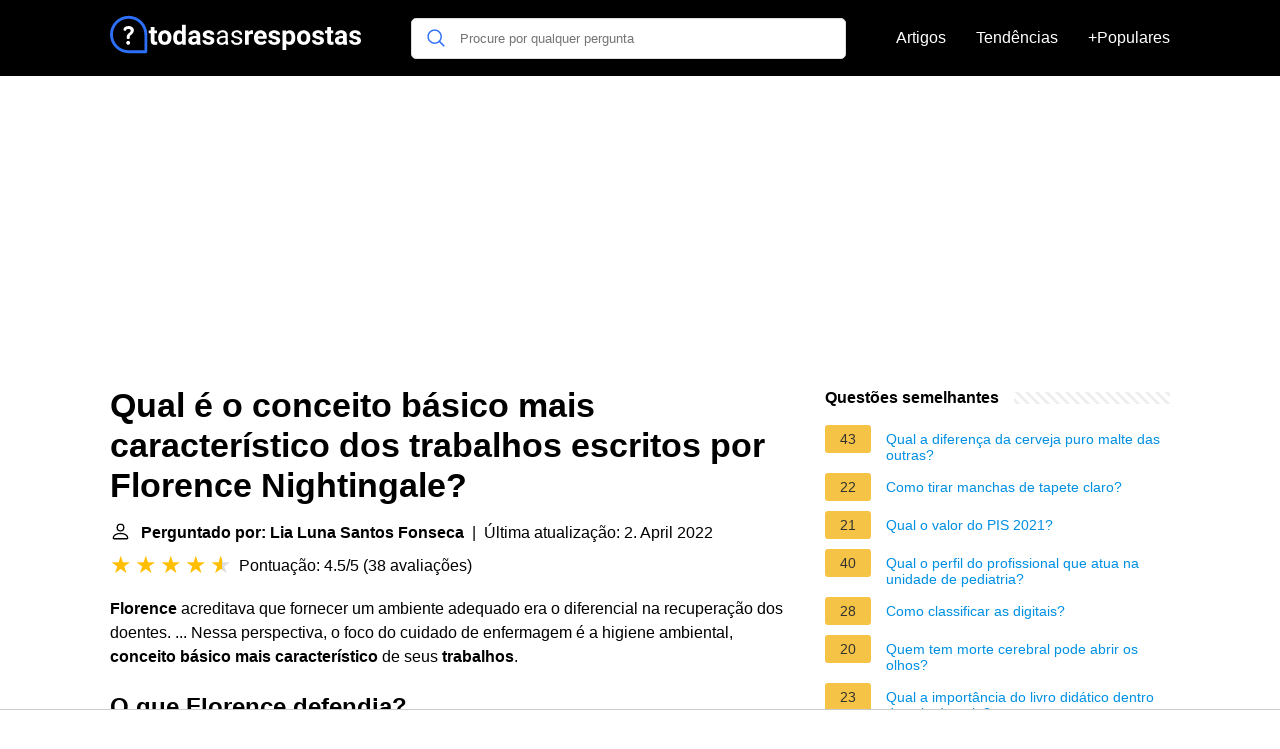

--- FILE ---
content_type: application/javascript; charset=utf-8
request_url: https://fundingchoicesmessages.google.com/f/AGSKWxU7VWpWbNwHdsgWxL44O5M9PjqKUhZAD1jj84nhSpXj8twSVSy3FsKeUDeehu4E4Xw008FFEZ0hsxFIzrp4aGE10iuiXOaWgYnXNseuIWncp6a_h2FQPdxMui7sR3eDs0yBiNc4cg==?fccs=W251bGwsbnVsbCxudWxsLG51bGwsbnVsbCxudWxsLFsxNzY2NDk2MDc5LDIxODAwMDAwMF0sbnVsbCxudWxsLG51bGwsW251bGwsWzcsNl0sbnVsbCxudWxsLG51bGwsbnVsbCxudWxsLG51bGwsbnVsbCxudWxsLG51bGwsM10sImh0dHBzOi8vdG9kYXNhc3Jlc3Bvc3Rhcy5wdC9xdWFsLWUtby1jb25jZWl0by1iYXNpY28tbWFpcy1jYXJhY3RlcmlzdGljby1kb3MtdHJhYmFsaG9zLWVzY3JpdG9zLXBvci1mbG9yZW5jZS1uaWdodGluZ2FsZSIsbnVsbCxbWzgsInNDaE5INU9zYWswIl0sWzksImVuLVVTIl0sWzE2LCJbMSwxLDFdIl0sWzE5LCIyIl0sWzE3LCJbMF0iXSxbMjQsIiJdLFsyOSwiZmFsc2UiXV1d
body_size: 121
content:
if (typeof __googlefc.fcKernelManager.run === 'function') {"use strict";this.default_ContributorServingResponseClientJs=this.default_ContributorServingResponseClientJs||{};(function(_){var window=this;
try{
var jp=function(a){this.A=_.t(a)};_.u(jp,_.J);var kp=function(a){this.A=_.t(a)};_.u(kp,_.J);kp.prototype.getWhitelistStatus=function(){return _.F(this,2)};var lp=function(a){this.A=_.t(a)};_.u(lp,_.J);var mp=_.Zc(lp),np=function(a,b,c){this.B=a;this.j=_.A(b,jp,1);this.l=_.A(b,_.Jk,3);this.F=_.A(b,kp,4);a=this.B.location.hostname;this.D=_.Ag(this.j,2)&&_.O(this.j,2)!==""?_.O(this.j,2):a;a=new _.Lg(_.Kk(this.l));this.C=new _.Yg(_.q.document,this.D,a);this.console=null;this.o=new _.fp(this.B,c,a)};
np.prototype.run=function(){if(_.O(this.j,3)){var a=this.C,b=_.O(this.j,3),c=_.$g(a),d=new _.Rg;b=_.gg(d,1,b);c=_.D(c,1,b);_.dh(a,c)}else _.ah(this.C,"FCNEC");_.hp(this.o,_.A(this.l,_.Be,1),this.l.getDefaultConsentRevocationText(),this.l.getDefaultConsentRevocationCloseText(),this.l.getDefaultConsentRevocationAttestationText(),this.D);_.ip(this.o,_.F(this.F,1),this.F.getWhitelistStatus());var e;a=(e=this.B.googlefc)==null?void 0:e.__executeManualDeployment;a!==void 0&&typeof a==="function"&&_.Mo(this.o.G,
"manualDeploymentApi")};var op=function(){};op.prototype.run=function(a,b,c){var d;return _.v(function(e){d=mp(b);(new np(a,d,c)).run();return e.return({})})};_.Nk(7,new op);
}catch(e){_._DumpException(e)}
}).call(this,this.default_ContributorServingResponseClientJs);
// Google Inc.

//# sourceURL=/_/mss/boq-content-ads-contributor/_/js/k=boq-content-ads-contributor.ContributorServingResponseClientJs.en_US.sChNH5Osak0.es5.O/d=1/exm=ad_blocking_detection_executable,kernel_loader,loader_js_executable/ed=1/rs=AJlcJMz7a3Aoypzl3FteasZliPsUtk5MMw/m=cookie_refresh_executable
__googlefc.fcKernelManager.run('\x5b\x5b\x5b7,\x22\x5b\x5bnull,\\\x22todasasrespostas.pt\\\x22,\\\x22AKsRol8dr267tTd32HhlCNYnrR3gT6t1nhRMwTtB3MRM5JqXooIMfa8GenakCrnlODLi7lRAS7HefcSjHGyTd69LdW65uiKx6YOkz9MWoX5kV1DrzLT3EHPPJGQVJu3rNlaTpP95oWbJkfv6Bqs_IyjomeIIC7Ji9A\\\\u003d\\\\u003d\\\x22\x5d,null,\x5b\x5bnull,null,null,\\\x22https:\/\/fundingchoicesmessages.google.com\/f\/AGSKWxUNAJWgT_Cusijq60S9qjF6_mdGRwr6MXEo3jk7RvjW7L1N1eW2Pv-G-jMNqt9KN_GTqh9wQZe6fJGy8W3Et2KcvyyI_4snG1kkK7TegjgLCINEpcd1BznoIoO0tHxcxWUqkpkNVg\\\\u003d\\\\u003d\\\x22\x5d,null,null,\x5bnull,null,null,\\\x22https:\/\/fundingchoicesmessages.google.com\/el\/AGSKWxX_VqbanaXvaZzglvprcNo2jIdCmV1KxlITBu3AI0db_rpuHyNOWYe-1x73Bw120QTQRSM312s-hCeOQaWTusBbdQgk4o3DBNVmiiFZ_KOWi5pNGvY9_o7guBNdBjlQ1KVQcS5cdA\\\\u003d\\\\u003d\\\x22\x5d,null,\x5bnull,\x5b7,6\x5d,null,null,null,null,null,null,null,null,null,3\x5d\x5d,\x5b2,1\x5d\x5d\x22\x5d\x5d,\x5bnull,null,null,\x22https:\/\/fundingchoicesmessages.google.com\/f\/AGSKWxVbYgE8w5oPZCptADIPAjzicNn7Iqs3CSWX2-rRKhh6qBFX8MNbPheisu5Hkwp7Q2ju7IMTK0j-SbVgExia0FQw-faKYcxseGUquYB1vJepceM32hTLspP61BfpAEolfeIUXziiKA\\u003d\\u003d\x22\x5d\x5d');}

--- FILE ---
content_type: application/javascript; charset=utf-8
request_url: https://fundingchoicesmessages.google.com/f/AGSKWxV0gOy1zD0rpCufgf-WL6IWbdQtdpX9zgAcTfPHQjwF9MV5iurKf68jNekXnEQgHhrr6FD_B5yA5ut55aE2A_pmOJ1B6eTLoVHY3I_1UT9sOu1D8_RHL7Z6j6yKWCYE0EmRaO4y0Y9r9rMzJ787qXlppEPGzAcOibsaHUPYZm4f1T1Kwncfw6jfgZhv/_.openad.-advertisement./showbanner./ad_hcr_/pop?tid=
body_size: -1292
content:
window['577e6c31-9bd9-41cc-81e0-e54893d2c71c'] = true;